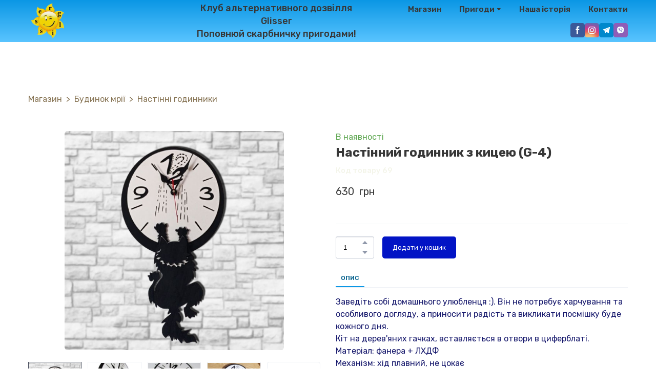

--- FILE ---
content_type: text/css; charset=utf-8
request_url: https://glisser.com.ua/site/6974a4f7f119173549e9ce36/google-fonts-645e523682d4f7000ecd36ab.css
body_size: 655754
content:

/* cyrillic */
@font-face {
  font-family: 'Rubik';
  font-style: italic;
  font-weight: 400;
  src: url("[data-uri]") format('woff2');
  unicode-range: U+0301, U+0400-045F, U+0490-0491, U+04B0-04B1, U+2116;
}

/* latin */
@font-face {
  font-family: 'Rubik';
  font-style: italic;
  font-weight: 400;
  src: url("[data-uri]") format('woff2');
  unicode-range: U+0000-00FF, U+0131, U+0152-0153, U+02BB-02BC, U+02C6, U+02DA, U+02DC, U+0304, U+0308, U+0329, U+2000-206F, U+20AC, U+2122, U+2191, U+2193, U+2212, U+2215, U+FEFF, U+FFFD;
}

/* cyrillic */
@font-face {
  font-family: 'Rubik';
  font-style: italic;
  font-weight: 500;
  src: url("[data-uri]") format('woff2');
  unicode-range: U+0301, U+0400-045F, U+0490-0491, U+04B0-04B1, U+2116;
}

/* latin */
@font-face {
  font-family: 'Rubik';
  font-style: italic;
  font-weight: 500;
  src: url("[data-uri]") format('woff2');
  unicode-range: U+0000-00FF, U+0131, U+0152-0153, U+02BB-02BC, U+02C6, U+02DA, U+02DC, U+0304, U+0308, U+0329, U+2000-206F, U+20AC, U+2122, U+2191, U+2193, U+2212, U+2215, U+FEFF, U+FFFD;
}

/* cyrillic */
@font-face {
  font-family: 'Rubik';
  font-style: italic;
  font-weight: 600;
  src: url("[data-uri]") format('woff2');
  unicode-range: U+0301, U+0400-045F, U+0490-0491, U+04B0-04B1, U+2116;
}

/* latin */
@font-face {
  font-family: 'Rubik';
  font-style: italic;
  font-weight: 600;
  src: url("[data-uri]") format('woff2');
  unicode-range: U+0000-00FF, U+0131, U+0152-0153, U+02BB-02BC, U+02C6, U+02DA, U+02DC, U+0304, U+0308, U+0329, U+2000-206F, U+20AC, U+2122, U+2191, U+2193, U+2212, U+2215, U+FEFF, U+FFFD;
}

/* cyrillic */
@font-face {
  font-family: 'Rubik';
  font-style: italic;
  font-weight: 700;
  src: url("[data-uri]") format('woff2');
  unicode-range: U+0301, U+0400-045F, U+0490-0491, U+04B0-04B1, U+2116;
}

/* latin */
@font-face {
  font-family: 'Rubik';
  font-style: italic;
  font-weight: 700;
  src: url("[data-uri]") format('woff2');
  unicode-range: U+0000-00FF, U+0131, U+0152-0153, U+02BB-02BC, U+02C6, U+02DA, U+02DC, U+0304, U+0308, U+0329, U+2000-206F, U+20AC, U+2122, U+2191, U+2193, U+2212, U+2215, U+FEFF, U+FFFD;
}

/* cyrillic */
@font-face {
  font-family: 'Rubik';
  font-style: normal;
  font-weight: 400;
  src: url("[data-uri]") format('woff2');
  unicode-range: U+0301, U+0400-045F, U+0490-0491, U+04B0-04B1, U+2116;
}

/* latin */
@font-face {
  font-family: 'Rubik';
  font-style: normal;
  font-weight: 400;
  src: url("[data-uri]") format('woff2');
  unicode-range: U+0000-00FF, U+0131, U+0152-0153, U+02BB-02BC, U+02C6, U+02DA, U+02DC, U+0304, U+0308, U+0329, U+2000-206F, U+20AC, U+2122, U+2191, U+2193, U+2212, U+2215, U+FEFF, U+FFFD;
}

/* cyrillic */
@font-face {
  font-family: 'Rubik';
  font-style: normal;
  font-weight: 500;
  src: url("[data-uri]") format('woff2');
  unicode-range: U+0301, U+0400-045F, U+0490-0491, U+04B0-04B1, U+2116;
}

/* latin */
@font-face {
  font-family: 'Rubik';
  font-style: normal;
  font-weight: 500;
  src: url("[data-uri]") format('woff2');
  unicode-range: U+0000-00FF, U+0131, U+0152-0153, U+02BB-02BC, U+02C6, U+02DA, U+02DC, U+0304, U+0308, U+0329, U+2000-206F, U+20AC, U+2122, U+2191, U+2193, U+2212, U+2215, U+FEFF, U+FFFD;
}

/* cyrillic */
@font-face {
  font-family: 'Rubik';
  font-style: normal;
  font-weight: 600;
  src: url("[data-uri]") format('woff2');
  unicode-range: U+0301, U+0400-045F, U+0490-0491, U+04B0-04B1, U+2116;
}

/* latin */
@font-face {
  font-family: 'Rubik';
  font-style: normal;
  font-weight: 600;
  src: url("[data-uri]") format('woff2');
  unicode-range: U+0000-00FF, U+0131, U+0152-0153, U+02BB-02BC, U+02C6, U+02DA, U+02DC, U+0304, U+0308, U+0329, U+2000-206F, U+20AC, U+2122, U+2191, U+2193, U+2212, U+2215, U+FEFF, U+FFFD;
}

/* cyrillic */
@font-face {
  font-family: 'Rubik';
  font-style: normal;
  font-weight: 700;
  src: url("[data-uri]") format('woff2');
  unicode-range: U+0301, U+0400-045F, U+0490-0491, U+04B0-04B1, U+2116;
}

/* latin */
@font-face {
  font-family: 'Rubik';
  font-style: normal;
  font-weight: 700;
  src: url("[data-uri]") format('woff2');
  unicode-range: U+0000-00FF, U+0131, U+0152-0153, U+02BB-02BC, U+02C6, U+02DA, U+02DC, U+0304, U+0308, U+0329, U+2000-206F, U+20AC, U+2122, U+2191, U+2193, U+2212, U+2215, U+FEFF, U+FFFD;
}


/* cyrillic */
@font-face {
  font-family: 'Montserrat';
  font-style: italic;
  font-weight: 400;
  src: url("[data-uri]") format('woff2');
  unicode-range: U+0301, U+0400-045F, U+0490-0491, U+04B0-04B1, U+2116;
}

/* latin */
@font-face {
  font-family: 'Montserrat';
  font-style: italic;
  font-weight: 400;
  src: url("[data-uri]") format('woff2');
  unicode-range: U+0000-00FF, U+0131, U+0152-0153, U+02BB-02BC, U+02C6, U+02DA, U+02DC, U+0304, U+0308, U+0329, U+2000-206F, U+20AC, U+2122, U+2191, U+2193, U+2212, U+2215, U+FEFF, U+FFFD;
}

/* cyrillic */
@font-face {
  font-family: 'Montserrat';
  font-style: italic;
  font-weight: 700;
  src: url("[data-uri]") format('woff2');
  unicode-range: U+0301, U+0400-045F, U+0490-0491, U+04B0-04B1, U+2116;
}

/* latin */
@font-face {
  font-family: 'Montserrat';
  font-style: italic;
  font-weight: 700;
  src: url("[data-uri]") format('woff2');
  unicode-range: U+0000-00FF, U+0131, U+0152-0153, U+02BB-02BC, U+02C6, U+02DA, U+02DC, U+0304, U+0308, U+0329, U+2000-206F, U+20AC, U+2122, U+2191, U+2193, U+2212, U+2215, U+FEFF, U+FFFD;
}

/* cyrillic */
@font-face {
  font-family: 'Montserrat';
  font-style: normal;
  font-weight: 400;
  src: url("[data-uri]") format('woff2');
  unicode-range: U+0301, U+0400-045F, U+0490-0491, U+04B0-04B1, U+2116;
}

/* latin */
@font-face {
  font-family: 'Montserrat';
  font-style: normal;
  font-weight: 400;
  src: url("[data-uri]") format('woff2');
  unicode-range: U+0000-00FF, U+0131, U+0152-0153, U+02BB-02BC, U+02C6, U+02DA, U+02DC, U+0304, U+0308, U+0329, U+2000-206F, U+20AC, U+2122, U+2191, U+2193, U+2212, U+2215, U+FEFF, U+FFFD;
}

/* cyrillic */
@font-face {
  font-family: 'Montserrat';
  font-style: normal;
  font-weight: 700;
  src: url("[data-uri]") format('woff2');
  unicode-range: U+0301, U+0400-045F, U+0490-0491, U+04B0-04B1, U+2116;
}

/* latin */
@font-face {
  font-family: 'Montserrat';
  font-style: normal;
  font-weight: 700;
  src: url("[data-uri]") format('woff2');
  unicode-range: U+0000-00FF, U+0131, U+0152-0153, U+02BB-02BC, U+02C6, U+02DA, U+02DC, U+0304, U+0308, U+0329, U+2000-206F, U+20AC, U+2122, U+2191, U+2193, U+2212, U+2215, U+FEFF, U+FFFD;
}

